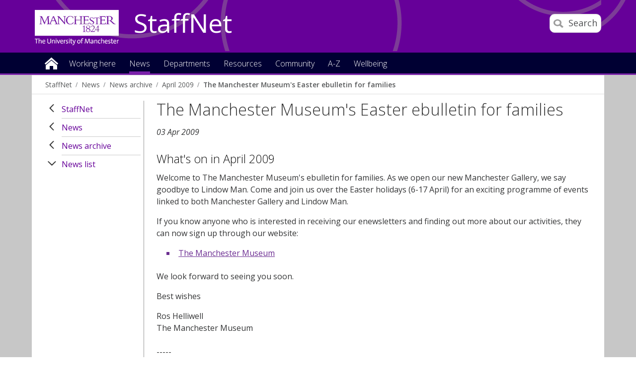

--- FILE ---
content_type: text/html
request_url: https://www.staffnet.manchester.ac.uk/news/archive/list/display/?id=4545&year=2009&month=04
body_size: 11442
content:

<!doctype html>
<!--[if lt IE 7]>		<html class="no-js ie6 ie lt-ie10 lt-ie9 lt-ie8 lt-ie7" lang="en"> <![endif]-->
<!--[if IE 7]>			<html class="no-js ie7 ie lt-ie10 lt-ie9 lt-ie8 gt-ie6" lang="en"> <![endif]-->
<!--[if IE 8]>			<html class="no-js ie8 ie lt-ie10 lt-ie9 gt-ie6 gt-ie7" lang="en"> <![endif]-->
<!--[if IE 9]>			<html class="no-js ie9 ie lt-ie10 gt-ie6 gt-ie7 gt-ie8 good-browser" lang="en"> <![endif]-->
<!--[if !IE ]><!-->		<html class="no-js not-ie gt-ie6 gt-ie7 gt-ie8 gt-ie9 good-browser" lang="en"> <!--<![endif]-->

	<head>

		<meta charset="utf-8">
		<meta http-equiv="X-UA-Compatible" content="IE=Edge,chrome=1">
		<meta name="viewport" content="width=device-width, initial-scale=1, minimum-scale=1">
		<meta class="swiftype" name="site-priority" data-type="integer" content="1" />
		<meta class="swiftype" name="type" data-type="enum" content="NewsStory" />
		<meta class="swiftype" name="boost" data-type="integer" content="5" />

		<meta name="pageID" content="259299" />
		<meta name="robots" content="noindex" />
		<link rel="stylesheet" href="https://assets.manchester.ac.uk/corporate/css/global16-staffnet.min.css" />
		<link rel="stylesheet" href="https://assets.manchester.ac.uk/corporate/css/modifications2.min.css" />
		<link rel="stylesheet" href="https://assets.manchester.ac.uk/corporate/css/left-menu-new.min.css" />
		<link rel="stylesheet" href="https://assets.manchester.ac.uk/corporate/css/devolved.min.css" />
		<link rel="stylesheet" href="https://assets.manchester.ac.uk/corporate/css/video-lazyload.css" />
		<link rel="stylesheet" href="https://assets.manchester.ac.uk/staffnet/css/custom-staffnet-common9.min.css" />
		<link rel="stylesheet" href="https://assets.manchester.ac.uk/staffnet/css/custom-staffnet-common.css" />
		<link rel="stylesheet" href="https://assets.manchester.ac.uk/staffnet/css/custom-staffnet.css" />
		<link rel="stylesheet" href="https://assets.manchester.ac.uk/corporate/css/cookie-banner-02.min.css" />
		<link rel="stylesheet" href="https://fonts.googleapis.com/css?family=Open+Sans:400,300,600" />
<!-- navigation object : CSS (Phase I) -->


		<script src="https://assets.manchester.ac.uk/corporate/js/libs/modernizr.custom.93099.js"></script>
                  
        

		<!--[if lt IE 9]>
			<script src="https://assets.manchester.ac.uk/corporate/js/libs/lessThanIE9.js"></script>
		<![endif]-->     

		<link rel="SHORTCUT ICON" href="https://www.manchester.ac.uk/medialibrary/images/corporate/favicon.ico" />

		<title>The Manchester Museum's Easter ebulletin for families | StaffNet | The University of Manchester</title>

<!-- OneTrust Cookies Consent Notice start for manchester.ac.uk -->
<script type="text/javascript" src="https://cdn.cookielaw.org/consent/f6c06aa6-cac4-4104-8b3d-70b088ddfff6/OtAutoBlock.js"></script>
<script src="https://cdn.cookielaw.org/scripttemplates/otSDKStub.js" type="text/javascript" charset="UTF-8" data-domain-script="f6c06aa6-cac4-4104-8b3d-70b088ddfff6"></script>

<script type="text/javascript">
function OptanonWrapper(){let e=document.querySelector("body"),t=OnetrustActiveGroups.includes("C0002")?"granted":"denied",o="denied";if(OnetrustActiveGroups.includes("C0002")?function(){let e=Date.now(),i=setInterval(()=>{window.clarity?(clearInterval(i),window.clarity("consentv2",{ad_Storage:o,analytics_Storage:t})):Date.now()-e>5e3&&clearInterval(i)},1e3)}():window.clarity&&window.clarity("consentv2",{ad_Storage:o,analytics_Storage:t}),e.classList.contains("cookie-banner-active")&&!1===e.classList.contains("cookie-script-executed")){let i=document.querySelectorAll(".responsiveVideo iframe[class^='optanon-category-'], .videoWrapper iframe[class^='optanon-category-'], .videowrapper iframe[class^='optanon-category-'], .embed-container iframe[class^='optanon-category-'], .soundcloud-container iframe[class^='optanon-category-'], .embed-container-unibuddy-dashboard iframe[class^='optanon-category-'], .podomatic-container iframe[class*='optanon-category-'], .embed-container-autosize iframe[class^='optanon-category-'], .embed-container-facebook iframe[class^='optanon-category-'], .embed-container-yammer iframe[class^='optanon-category-'], .embed-container-spotify iframe[class^='optanon-category-']"),a=0;i.forEach(function(e){let t=e.getAttribute("data-src"),o,i;if(null!==t){t.includes("vimeo")?(o=" from Vimeo",i="video"):t.includes("video.manchester")?(o=" from The University of Manchester",i="video"):t.includes("soundcloud")?(o=" from SoundCloud",i="audio"):t.includes("youtube")?(o=" from YouTube",i="video"):t.includes("unibuddy")?(o=" from Unibuddy",i=""):t.includes("knightlab.com")?(o="",i="timeline"):t.includes("podomatic.com")?(o=" from Podomatic",i="audio"):t.includes("issuu.com")?(o=" from Issuu",i=""):t.includes("google.com/maps")?(o="",i="Google Maps"):t.includes("docs.google.com")?(o="",i="Google Docs"):t.includes("spotify.com")?(o=" from Spotify",i="audio"):t.includes("emarketing.manchester.ac.uk")?(o="",i="web form"):t.includes("formstack.com")?(o="",i="web form"):t.includes("clickdimensions.com")?(o="",i="web form"):t.includes("facebook.com")?(o=" from Facebook",i=""):t.includes("yammer.com")&&(o=" from Yammer",i=""),e.classList.add("cookie-warning-added"),e.parentNode.classList.add("with-cookie-warning"),e.setAttribute("data-cookiewarning","cookie-warning-iframe-"+a);let n=document.createElement("div");n.classList.add("cookie-warning"),n.id="cookie-warning-iframe-"+a,e.parentNode.insertBefore(n,e.parentNode.firstChild);let d=document.createElement("p");var c=document.createTextNode("This "+i+" content"+o+" is currently blocked due to your cookie preferences. It uses the following types of cookies:");d.appendChild(c),n.appendChild(d);let r=document.createElement("ul");if(n.appendChild(r),e.classList.value.includes("C0002")){let s=document.createElement("li"),l=document.createTextNode("Performance cookies");s.appendChild(l),r.appendChild(s)}if(e.classList.value.includes("C0003")){let p=document.createElement("li"),u=document.createTextNode("Functional cookies");p.appendChild(u),r.appendChild(p)}if(e.classList.value.includes("C0004")){let m=document.createElement("li"),f=document.createTextNode("Targeting cookies");m.appendChild(f),r.appendChild(m)}let h=document.createElement("p");var g=document.createTextNode("Please review your cookie preferences if you want to enable this content:");h.appendChild(g),n.appendChild(h);let k=document.createElement("p");n.appendChild(k);let C=document.createElement("button");C.classList.add("ot-sdk-show-settings"),C.id="ot-sdk-btn";let w=document.createTextNode("Cookie settings");C.appendChild(w),k.appendChild(C)}a++});let n=document.querySelectorAll(".twitterEmbed script[class^='optanon-category-'][type='text/plain'], .embed-container-twitter script[class^='optanon-category-'][type='text/plain'], #nav-twitter script[class^='optanon-category-'][type='text/plain']"),d=0;if(n.forEach(function(e){e.classList.add("cookie-warning-added"),e.setAttribute("data-cookiewarning","cookie-warning-twitter-"+d),e.parentNode.classList.add("with-cookie-warning");let t=document.createElement("div");t.classList.add("cookie-warning"),t.id="cookie-warning-twitter-"+d,e.parentNode.insertBefore(t,e.parentNode.firstChild);let o=document.createElement("p");var i=document.createTextNode("This content from X (Twitter) is currently blocked due to your cookie preferences. It uses the following types of cookies:");o.appendChild(i),t.appendChild(o);let a=document.createElement("ul");t.appendChild(a);let n=document.createElement("li"),c=document.createTextNode("Targeting cookies");n.appendChild(c),a.appendChild(n);let r=document.createElement("p");var s=document.createTextNode("Please review your cookie preferences if you want to enable this content:");r.appendChild(s),t.appendChild(r);let l=document.createElement("p");t.appendChild(l);let p=document.createElement("button");p.classList.add("ot-sdk-show-settings"),p.id="ot-sdk-btn";let u=document.createTextNode("Cookie settings");p.appendChild(u),l.appendChild(p),d++}),-1==OnetrustActiveGroups.indexOf(",C0003")||-1==OnetrustActiveGroups.indexOf(",C0004")){let c=document.querySelectorAll(".issuuembed"),r=0;c.forEach(function(e){e.classList.add("cookie-warning-added"),e.setAttribute("data-cookiewarning","cookie-warning-issuu-"+r),e.parentNode.classList.add("with-cookie-warning");let t=document.createElement("div");t.classList.add("cookie-warning"),t.id="cookie-warning-issuu-"+r,e.parentNode.insertBefore(t,e.parentNode.firstChild);let o=document.createElement("p");var i=document.createTextNode("This content from Issuu is currently blocked due to your cookie preferences. It uses the following types of cookies:");o.appendChild(i),t.appendChild(o);let a=document.createElement("ul");t.appendChild(a);let n=document.createElement("li"),d=document.createTextNode("Functional cookies");n.appendChild(d),a.appendChild(n);let c=document.createElement("li"),s=document.createTextNode("Targeting cookies");c.appendChild(s),a.appendChild(c);let l=document.createElement("p");var p=document.createTextNode("Please review your cookie preferences if you want to enable this content:");l.appendChild(p),t.appendChild(l);let u=document.createElement("p");t.appendChild(u);let m=document.createElement("button");m.classList.add("ot-sdk-show-settings"),m.id="ot-sdk-btn";let f=document.createTextNode("Cookie settings");m.appendChild(f),u.appendChild(m),r++})}if(-1==OnetrustActiveGroups.indexOf(",C0003")){let s=document.querySelectorAll(".embed-container.cincopa script[class^='optanon-category-'][type='text/plain']"),l=0;s.forEach(function(e){e.classList.add("cookie-warning-added"),e.setAttribute("data-cookiewarning","cookie-warning-cincopa-"+l),e.parentNode.classList.add("with-cookie-warning");let t=document.createElement("div");t.classList.add("cookie-warning"),t.id="cookie-warning-cincopa-"+l,e.parentNode.insertBefore(t,e.parentNode.firstChild);let o=document.createElement("p");var i=document.createTextNode("This content from Cincopa is currently blocked due to your cookie preferences. It uses the following types of cookies:");o.appendChild(i),t.appendChild(o);let a=document.createElement("ul");t.appendChild(a);let n=document.createElement("li"),d=document.createTextNode("Functional cookies");n.appendChild(d),a.appendChild(n);let c=document.createElement("p");var r=document.createTextNode("Please review your cookie preferences if you want to enable this content:");c.appendChild(r),t.appendChild(c);let s=document.createElement("p");t.appendChild(s);let p=document.createElement("button");p.classList.add("ot-sdk-show-settings"),p.id="ot-sdk-btn";let u=document.createTextNode("Cookie settings");p.appendChild(u),s.appendChild(p),l++})}e.classList.add("cookie-script-executed")}OneTrust.OnConsentChanged(function(){$(".cookie-warning-added").each(function(){var e=$(this);if(e.is("script")){var t=e.attr("type");("text/javascript"==t||void 0===t)&&($("#"+e.data("cookiewarning")).remove(),e.parent().removeClass("with-cookie-warning"))}else if(e.is("iframe")){var o=e.attr("src");void 0!==o&&!1!==o&&($("#"+e.data("cookiewarning")).remove(),e.parent().removeClass("with-cookie-warning"))}else e.is("div")&&e.hasClass("issuuembed")&&OnetrustActiveGroups.indexOf(",C0003")>-1&&OnetrustActiveGroups.indexOf(",C0004")>-1&&($("#"+e.data("cookiewarning")).remove(),e.parent().removeClass("with-cookie-warning"))})})}
</script>
<!-- OneTrust Cookies Consent Notice end for manchester.ac.uk -->

	</head>
	<body class="inner cookie-banner-active" itemscope itemtype="https://schema.org/WebPage">

		<div id="skipnav"><a href="#navigation" class="screenreader">Skip to navigation</a> <span class="screenreader">|</span> <a href="#content" class="screenreader">Skip to main content</a> <span class="screenreader">|</span> <a href="#footer" class="screenreader">Skip to footer</a></div>

<!-- Google Tag Manager -->
<noscript><iframe src="https://www.googletagmanager.com/ns.html?id=GTM-T4K5F6"
height="0" width="0" style="display:none;visibility:hidden"></iframe></noscript>
<script>(function(w,d,s,l,i){w[l]=w[l]||[];w[l].push({'gtm.start':
new Date().getTime(),event:'gtm.js'});var f=d.getElementsByTagName(s)[0],
j=d.createElement(s),dl=l!='dataLayer'?'&l='+l:'';j.async=true;j.src=
'https://www.googletagmanager.com/gtm.js?id='+i+dl;f.parentNode.insertBefore(j,f);
})(window,document,'script','dataLayer','GTM-T4K5F6');</script>
<!-- End Google Tag Manager -->

		<div class="secondMenuBar">
			<a class="mobile-menu-icon" href="#"><img src="https://assets.manchester.ac.uk/corporate/images/design/icon-menu.gif" width="25" height="20" alt="Menu" /></a>
		</div>		
		<div id="divBar"></div>

		<!--Page Wrapper-->
		<div class="pageWrapper">
		
			<!--Header Container-->
			<header class="headerContainer" data-swiftype-index="false">
				
				<!--Header Content-->
				<div class="headerContent clearfix">
                
         

					<div class="mainLogo" itemscope itemtype="https://schema.org/Organization">
                                          <a href="http://www.manchester.ac.uk" id="logolink" itemprop="url"><img src="https://assets.manchester.ac.uk/corporate/images/design/logo-university-of-manchester-allwhite.png" width="206" height="86" alt="The University of Manchester" id="logo" itemprop="logo" /></a>
					</div>			

					<!--Mobile Menu Icon-->
					
					<a class="search-icon" href="/search/"><img src="https://assets.manchester.ac.uk/corporate/images/design/icon-search-mobile.png" width="20" height="20" alt="Search the University of Manchester site" /><span>Search</span></a>
					<a class="mobile-menu-icon" href="#"><img src="https://assets.manchester.ac.uk/corporate/images/design/icon-menu-white.gif" width="25" height="20" alt="Menu" /></a>
					<a href="/" class="home-link">StaffNet</a>

					<div class="search-options">

						<div class="row">

							<div class="searchContainer2">
								<form method="get" action="/search/" class="autocomplete gsa-autocomplete">

									<div class="searchInputWrapper2">
										<label for="searchBox" class="offScreen">Search text</label>
										<input type="text" id="searchBox" name="q" class="q" value="" placeholder="Search StaffNet" /><input type="submit" value="Search" />
									</div>
<!--
									<div class="searchFilterWrapper2">
										<legend class="screenreader">Search type</legend>
										<label for="webFilter" class="label"><input type="radio" id="webFilter" name="searchFilter" class="searchFilter" value="website" checked="checked" />All StaffNet</label>
										<label for="staffFilter" class="label"><input type="radio" id="staffFilter" name="searchFilter" class="searchFilter" value="staff" />Staff directory</label>
									</div>
-->
								</form>
							</div>
						</div>
					</div>

				</div><!--END Header Content--> 

<!-- Announcement content type -->

				<!--Primary Nav Megamenu include starts-->
				<nav class="primaryNav showAtDesktop" id="navigation" data-menutype="Mega" aria-label="Site menu">
					<ul class="megaMenu clickOut clearfix">
						<li class="menuItem homeItem">
							<a class="home" href="/">Home</a>
						</li>
<li class="menuItem">
<a class="megaLink" href="/working-here/">Working here</a>
<div class="megaContent">
<div class="row">
<div class="megaSubPanel">
<p>Starting and leaving</p>
<ul>
<li><a href="/people/new-staff/">New starters</a></li>
<li><a href="/people/current-staff/leaving-the-university/">Leaving the University</a></li>
</ul>
<p>About me</p>
<ul>
<li><a href="/people/current-staff/employee-self-service/personal-details/">Address and contact details</a></li>
<li><a href="/people/current-staff/employee-self-service/personal-details/">Bank account details</a></li>
<li><a href="/people/current-staff/employee-self-service/personal-details/">Emergency contact details</a></li>
<li><a href="/people/current-staff/employee-self-service/personal-details/">Equality, Diversity and Inclusion details</a></li>
<li><a href="/people/current-staff/employee-self-service/hesa-details/">HESA details</a></li>
<li><a href="https://directory.manchester.ac.uk/advanced.php?action=invisible&amp;form_input=Submit">Entry on the online directory</a></li>
<li><a href="/people/new-staff/first-day-essentials/">Staff cards</a></li>
</ul>
</div>
<div class="megaSubPanel">
<p>Money</p>
<ul>
<li><a href="https://www.staffnet.manchester.ac.uk/people-and-od/benefits/">Benefits</a></li>
<li><a href="https://www.staffnet.manchester.ac.uk/people-and-od/benefits/saving-money/">Financial wellbeing</a></li>
<li><a href="/people/current-staff/pay-conditions/expenses/">Expenses</a></li>
<li><a href="/people/current-staff/pay-conditions/overtime-claims/">Overtime</a></li>
<li><a href="/people/current-staff/pay-conditions/pay-scales/">Pay scales</a></li>
<li><a href="https://www.staffnet.manchester.ac.uk/people-and-od/current-staff/employee-self-service/my-pay/">Payslips&nbsp;and P60s</a></li>
<li><a href="/people/pensions/">Pensions</a></li>
<li>Season tickets</li>
<li>Workplace giving</li>
</ul>
</div>
<div class="megaSubPanel">
<p><a href="/wellbeing/">Wellbeing</a></p>
<ul>
<li><a href="http://www.counsellingservice.manchester.ac.uk/">Counselling</a></li>
<li><a href="http://www.staffnet.manchester.ac.uk/personalsupport/disabled-staff/">Disabled staff support</a></li>
<li><a href="https://www.staffnet.manchester.ac.uk/wellbeing/mental-health/mental-health/employee-assistance-programme/">Employee Assistance Programme</a></li>
<li><a href="https://www.staffnet.manchester.ac.uk/people-and-od/benefits/saving-money/">Financial wellbeing</a></li>
<li><a href="http://www.healthandsafety.manchester.ac.uk/toolkits/firstaid/">First&nbsp;aiders</a></li>
<li>Harassment advisors</li>
<li><a href="https://www.staffnet.manchester.ac.uk/people-and-od/current-staff/health-wellbeing/mediation/">Mediation</a></li>
<li><a href="http://www.occhealth.manchester.ac.uk/">Occupational health</a></li>
<li>Religion</li>
<li><a href="http://www.healthandsafety.manchester.ac.uk/">Report accident</a></li>
<li><a href="http://www.estates.manchester.ac.uk/services/security/">Security</a></li>
<li><a href="/people/benefits/staff-support/trade-unions/">Trade unions</a></li>
</ul>
</div>
<div class="megaSubPanel">
<p>Working hours and leave</p>
<ul>
<li><a href="/people/current-staff/leave-working-arrangements/annual-leave/">Annual leave</a></li>
<li><a href="/people/current-staff/leave-working-arrangements/bank-holidays-closure-days/">Bank holidays</a></li>
<li><a href="/people/current-staff/parents-carers/career-break/">Career break</a></li>
<li><a href="/people/current-staff/leave-working-arrangements/bank-holidays-closure-days/">Closure dates</a></li>
<li><a href="/people/current-staff/parents-carers/">Family-friendly leave</a></li>
<li><a href="/people/current-staff/leave-working-arrangements/flexible-working/">Flexible working</a></li>
<li><a href="/people/current-staff/leave-working-arrangements/public-service-leave/">Public service leave</a></li>
<li><a href="/people/current-staff/health-wellbeing/sickness-absence/">Sickness absence</a></li>
<li><a href="/people/current-staff/leave-working-arrangements/special-leave/">Special leave</a></li>
</ul>
</div>
<div class="megaSubPanel">
<p>Benefits and rewards</p>
<ul>
<li><a href="/people/benefits/recognition/rewarding-exceptional-performance/">Rewarding exceptional performance</a></li>
<li><a href="https://www.staffnet.manchester.ac.uk/human-resources/benefits/recognition/thank-you-scheme/">Say thank you</a></li>
<li><a href="/people/benefits/">Reward</a></li>
</ul>
<p>Learning and development</p>
<ul>
<li><a href="/talent-development/">Book a course</a></li>
<li>Performance and development review</li>
</ul>
</div>
</div>
</div>
</li>
<li class="menuItem">
<a class="megaLink currentBranch" href="/news/">News</a>
</li>
<li class="menuItem">
<a class="megaLink" href="/departments/">Departments</a>
<div class="megaContent">
<div class="row">
<div class="megaSubPanel">
<p>Professional Services</p>
<ul>
<li><a href="/dcmsr/">Communications, Marketing and Student Recruitment</a></li>
<li><a href="/compliance-and-risk/">Compliance and Risk Office</a></li>
<li><a href="https://www.manchester.ac.uk/connect/alumni/">Development and Alumni Relations</a></li>
<li><a href="/governance/">Governance office</a></li>
<li><a href="https://www.staffnet.manchester.ac.uk/equality-diversity-inclusion/">Equality, Diversity and Inclusion</a></li>
<li><a href="http://www.estates.manchester.ac.uk/">Estates and Facilities</a></li>
<li><a href="/finance/">Finance</a></li>
<li><a href="https://www.itservices.manchester.ac.uk/">IT Services</a></li>
<li><a href="/talent-development/">Talent Development</a></li>
<li><a href="/legal-affairs/">Legal Affairs</a></li>
<li><a href="/library/">Library</a></li>
<li><a href="/people/">People</a></li>
</ul>
</div>
<div class="megaSubPanel">
<p>Professional Services</p>
<ul>
<li><a href="/planning/">Planning</a></li>
<li><a href="/president-and-vc/">President and Vice-Chancellor</a></li>
<li><a href="/procurement/">Procurement</a></li>
<li><a href="/ps/">Professional Services</a></li>
<li><a href="/ps/structure/registrar/">Registrar, Secretary and COO</a></li>
<li><a href="/rbe/">Research and Business Engagement</a></li>
<li><a href="http://www.socialresponsibility.manchester.ac.uk/">Social Responsibility</a></li>
<li><a href="https://www.staffnet.manchester.ac.uk/dse/">Student Experience</a></li>
<li><a href="/tlso/">Teaching Learning Support Office</a></li>
<li><a href="/history-and-heritage/">University History and Heritage office</a></li>
</ul>
</div>
<div class="megaSubPanel">
<p>Humanities</p>
<ul>
<li><a href="/humanities/">Faculty intranet</a></li>
<li><a href="/salc/">Arts, Languages and Cultures</a></li>
<li><a href="/seed/">Environment, Education and Development</a></li>
<li><a href="/social-sciences/">Law</a></li>
<li><a href="/social-sciences/">Social Sciences</a></li>
<li><a href="/ambs/">Alliance Manchester Business School</a></li>
</ul>
<p>Biology, medicine and health</p>
<ul>
<li><a href="/bmh/">Faculty&nbsp;intranet</a></li>
</ul>
<p>Other departments</p>
<ul>
<li><a href="/royce/">Henry Royce Institute</a></li>
<li><a href="https://www.graphene.manchester.ac.uk/ngi/">National Graphene Institute</a></li>
<li><a title="Unit M" href="https://www.unit-m.co.uk/">Unit M</a></li>
<li><a title="UoM Innovation Factory" href="https://www.uominnovationfactory.com/">UoM Innovation Factory</a></li>
</ul>
</div>
<div class="megaSubPanel">
<p>Science and engineering</p>
<ul>
<li><a href="/fse/">Faculty</a></li>
<li><a href="http://ssnet.ceas.manchester.ac.uk/">Chemical Engineering</a></li>
<li><a href="https://livemanchesterac.sharepoint.com/sites/UoM-FSE-SNS-Chem?OR=Teams-HL&amp;CT=1669640170972">Chemistry</a></li>
<li><a title="Civil Engineering and Management" href="https://www.se.manchester.ac.uk/cem/">Civil Engineering and Management</a></li>
<li><a href="http://staffnet.cs.manchester.ac.uk/">Computer Science</a></li>
<li><a href="/ees/">Earth and Environmental Sciences</a></li>
<li><a href="http://www.eee.manchester.ac.uk/">Electrical and Electronic Engineering</a></li>
<li><a href="/materials/">Materials</a></li>
<li><a href="http://intranet.maths.manchester.ac.uk/">Mathematics</a></li>
<li><a title="Mechanical and Aerospace Engineering" href="https://www.se.manchester.ac.uk/mae/">Mechanical and Aerospace Engineering</a></li>
<li><a href="/physics-and-astronomy/">Physics and Astronomy</a></li>
</ul>
</div>
<div class="megaSubPanel">
<p>Cultural Institutions</p>
<ul>
<li><a href="http://www.jodrellbank.net/">Jodrell Bank Discovery Centre</a></li>
<li><a href="http://www.museum.manchester.ac.uk/">Manchester Museum</a></li>
<li><a href="http://www.manchesteruniversitypress.co.uk/">Manchester University Press</a></li>
<li><a href="http://www.whitworth.manchester.ac.uk/">The Whitworth</a></li>
</ul>
</div>
</div>
</div>
</li>
<li class="menuItem">
<a class="megaLink" href="/resources/">Resources</a>
<div class="megaContent">
<div class="row">
<div class="megaSubPanel">
<p>How to book</p>
<ul>
<li><a href="https://www.staffnet.manchester.ac.uk/people-and-od/current-staff/leave-working-arrangements/annual-leave/">Annual leave</a></li>
<li><a href="http://estatesandfacilities.ds.man.ac.uk/avbooking/Technician/default.asp">AV equipment</a></li>
<li><a href="http://www.estates.manchester.ac.uk/services/mediaservices/">AV technician</a></li>
<li><a href="http://www.chancellorscollection.co.uk/">Food/drink for a meeting</a></li>
<li><a href="http://www.estates.manchester.ac.uk/services/centralteachingspaces/ourservices/roombooking/">Meeting rooms</a></li>
<li><a href="http://www.estates.manchester.ac.uk/services/centralteachingspaces/ourservices/roombooking">Teaching rooms</a></li>
<li><a href="/resources/how-to-book-/">More</a></li>
</ul>
<p>How to change</p>
<ul>
<li><a href="https://www.staffnet.manchester.ac.uk/people-and-od/current-staff/employee-self-service/">Personal details through MyView</a></li>
</ul>
</div>
<div class="megaSubPanel">
<p>How to join</p>
<ul>
<li><a href="http://umbug.manchester.ac.uk/">Bike user group</a></li>
<li><a href="http://www.sustainability.manchester.ac.uk/travel/staff/running/">Run commute group</a></li>
<li>Staff networks</li>
<li><a href="/resources/how-to-join-/">More</a></li>
</ul>
<p>How to access</p>
<ul>
<li><a href="https://online.manchester.ac.uk/">Blackboard</a></li>
<li><a href="https://studentadmin.manchester.ac.uk/CSPROD/signon.html">Campus Solutions</a></li>
<li><a href="https://www.itservices.manchester.ac.uk/email/staffemail/access/owa/">Email (Outlook Web Access)</a></li>
<li><a href="https://app.manchester.ac.uk/eprog/">eProg</a></li>
<li><a href="https://pure.manchester.ac.uk/">Pure (research publications)</a></li>
<li><a href="https://www.staffnet.manchester.ac.uk/people-and-od/current-staff/pay-conditions/myview/">MyView</a></li>
<li><a href="/resources/how-to-access/">More</a></li>
</ul>
</div>
<div class="megaSubPanel">
<p>How to report</p>
<ul>
<li><a href="http://www.healthandsafety.manchester.ac.uk/toolkits/firstaid/">Accident/injury</a></li>
<li><a href="http://estatesandfacilities.ds.man.ac.uk/BusinessUnits/Helpdesk/NewRequest.asp">Building faults/repairs</a></li>
<li><a title="Report &amp; Support" href="https://www.reportandsupport.manchester.ac.uk/">Bullying</a></li>
<li><a href="http://www.estates.manchester.ac.uk/services/security/">Burglary</a></li>
<li><a href="http://www.dataprotection.manchester.ac.uk/howdoi/reportadataprotectionincident/">Data incidents</a></li>
<li><a title="Report and Support" href="https://www.reportandsupport.manchester.ac.uk/">Harassment</a></li>
<li><a href="http://www.itservices.manchester.ac.uk/help/">IT fault</a></li>
<li><a href="/resources/how-to-report/">More</a></li>
</ul>
<p>How to get</p>
<ul>
<li><a href="http://www.estates.manchester.ac.uk/services/operationalservices/carparking/staffparking/">Car parking space</a></li>
<li><a href="/people/benefits/childcare/childcare-vouchers/">Childcare vouchers</a></li>
<li><a href="/people/new-staff/first-day-essentials/">New staff card</a></li>
<li><a title="Travel to work" href="https://www.staffnet.manchester.ac.uk/people/benefits/travel-to-work/">Season ticket loan</a></li>
<li><a href="https://www.staffnet.manchester.ac.uk/brand/visual-identity/guidelines/stationery/">Stationery</a></li>
<li><a href="http://www.healthandsafety.manchester.ac.uk/toolkits/dse/">Workstation assessment</a></li>
<li><a href="/resources/how-to-get-/">More</a></li>
</ul>
</div>
<div class="megaSubPanel">
<p>How to find</p>
<ul>
<li><a href="http://www.manchester.ac.uk/discover/maps/interactive-map/">Buildings</a></li>
<li><a href="http://www.estates.manchester.ac.uk/services/security/">Campus security</a></li>
<li><a href="https://livemanchesterac.sharepoint.com/sites/UOM-SEP-SRM">Campus Solutions Student Records Training</a></li>
<li><a href="http://www.healthandsafety.manchester.ac.uk/toolkits/firstaid/">First aiders</a></li>
<li><a href="http://www.foodoncampus.manchester.ac.uk/find-us/">Food outlets</a></li>
<li><a href="https://www.uom-giftshop.co.uk/">Gift Shop</a></li>
<li><a href="http://www.healthandsafety.manchester.ac.uk//index.htm">Health and Safety</a></li>
<li><a href="http://www.occhealth.manchester.ac.uk/">Occupational health</a></li>
<li><a href="/resources/how-to-find/">More</a></li>
</ul>
<p>How to download</p>
<ul>
<li><a href="http://www.brand.manchester.ac.uk/visual-identity/typography/">Fonts</a></li>
<li><a href="https://www.ims.manchester.ac.uk/libraryhome.tlx">Images</a></li>
<li><a href="http://www.brand.manchester.ac.uk/visual-identity/logo/">Logos</a></li>
<li><a href="http://www.itservices.manchester.ac.uk/software/">Software</a></li>
<li><a href="/resources/how-to-download/">More</a></li>
</ul>
</div>
<div class="megaSubPanel">
<p>How to submit</p>
<ul>
<li><a href="http://documents.manchester.ac.uk/submitinfo.aspx">Documents</a></li>
<li><a href="/people/current-staff/pay-conditions/expenses/">Expenses</a></li>
<li><a href="http://www.itservices.manchester.ac.uk/help/">IT fault</a></li>
<li><a href="http://themarketplace.staffnet.manchester.ac.uk/add_item.aspx">Marketplace items</a></li>
<li><a href="mailto:uninews@manchester.ac.uk">News article</a></li>
<li><a href="/people/current-staff/pay-conditions/overtime-claims/">Overtime Rates and Claims</a></li>
<li><a href="/resources/how-to-submit/">More</a></li>
</ul>
<p>How to promote your research</p>
<ul>
<li><a href="/promoting-your-research/">Promoting your research</a></li>
<li><a href="/promoting-your-research/research-visibility-checklist/">Research Visibility Checklist</a></li>
</ul>
</div>
</div>
</div>
</li>
<li class="menuItem">
<a class="megaLink" href="/community/">Community</a>
<div class="megaContent">
<div class="row">
<div class="megaSubPanel">
<p>Get involved</p>
<ul>
<li>Athena Swan champion</li>
<li><a href="http://www.socialresponsibility.manchester.ac.uk/strategic-priorities/responsible-processes/dementia-friends/">Dementia Friends&nbsp;champion</a></li>
<li><a href="https://www.staffnet.manchester.ac.uk/staff-learning-and-development/learning-pathways/coaching-mentoring-and-cop/mentoring/">Mentoring colleagues</a></li>
<li><a href="http://www.museum.manchester.ac.uk/about/getinvolved/volunteer/">Museum volunteers</a></li>
<li><a href="http://www.staffnet.manchester.ac.uk/volunteering/">Research volunteers</a></li>
<li><a href="http://www.staffnet.manchester.ac.uk/umsgi/">School governors</a></li>
<li><a href="http://www.sport.manchester.ac.uk/volunteering/">Sports Volunteers Scheme</a></li>
</ul>
</div>
<div class="megaSubPanel">
<p>Network groups</p>
<ul>
<li><a href="/equality-diversity-inclusion/staff-networks/bame-staff-network/">Black and minority ethnic staff</a></li>
<li><a href="/equality-diversity-inclusion/staff-networks/other-groups/">Christian staff</a></li>
<li><a href="/equality-diversity-inclusion/staff-networks/disabled-staff-network/">Disabled staff</a></li>
<li><a href="/equality-diversity-inclusion/staff-networks/other-groups/">International staff</a></li>
<li><a href="/equality-diversity-inclusion/staff-networks/beeproud/">LGBT</a></li>
<li>Retirement peer support</li>
<li><a href="/community/network-groups/">More</a></li>
</ul>
</div>
<div class="megaSubPanel">
<p>Societies and clubs</p>
<ul>
<li>Busy Bees Women's Institute (WI)</li>
<li><a href="/community/societiesandclubs/in-stitches/">In Stitches</a></li>
<li><a href="/community/staff-sport/">Staff Sport</a></li>
<li><a href="/community/societiesandclubs/umsa/">UMSA (Staff Association)</a></li>
<li><a href="http://umbug.manchester.ac.uk/">University Bike Users Group (UMBUG)</a></li>
</ul>
</div>
<div class="megaSubPanel">
<p>Health and fitness</p>
<ul>
<li>Cycle to work</li>
<li><a href="http://www.healthandsafety.manchester.ac.uk/toolkits/firstaid/">First aid</a></li>
<li><a href="https://www.sport.manchester.ac.uk/sport-and-activity/fitness-classes/">Fitness classes</a></li>
<li><a href="http://www.staffnet.manchester.ac.uk/human-resources/benefits/mcr-strollers/">MCR strollers</a></li>
<li><a href="http://www.occhealth.manchester.ac.uk/">Occupational health</a></li>
<li><a href="https://www.staffnet.manchester.ac.uk/wellbeing/physical-and-social/umrun/">UMRUN</a></li>
<li><a href="https://www.staffnet.manchester.ac.uk/wellbeing/">Wellbeing</a></li>
</ul>
</div>
<div class="megaSubPanel">
<p>Sustainability</p>
<ul><!--<li><a href="http://www.estates.manchester.ac.uk/services/es/biodiversity/">Biodiversity Working Group</a></li>-->
<li><a href="http://www.sustainability.manchester.ac.uk/travel/staff/">Sustainable travel</a></li>
<li><a href="http://www.sustainability.manchester.ac.uk/get-involved/staff/team-actions/">Team Actions</a></li>
<li><a href="http://www.sustainability.manchester.ac.uk/labs/">Lean Labs Working Group</a></li>
<li><a href="http://www.estates.manchester.ac.uk/services/operationalservices/envsvcs/waste/">Recycling</a></li>
</ul>
</div>
</div>
</div>
</li>
<li class="menuItem">
<a class="megaLink" href="/a-z/">A-Z</a>
</li>
<li class="menuItem">
<a class="megaLink" href="/wellbeing/">Wellbeing</a>
</li>
							
                                                  
                            
                            
						</ul>
                                          
						
					</nav>
					<!--END Primary Nav megamenu include ends-->

				    
				
			</header>
			<!--END Header Container-->			
            	
			<!--Content Container-->
			<article class="contentContainer">
                          
                          
                          
                          <!-- Breadcrumb -->
				<nav class="row breadcrumbNav showAtDesktop" data-menutype="Breadcrumbs" aria-label="Breadcrumb">

				<!-- navigation object : Breadcrumbs -->
<!-- <ul itemprop="breadcrumb"><li><a href="/">StaffNet</a></li><li><a href="/news/">News</a></li><li><a href="/news/archive/">News archive</a></li><li><a href="/news/archive/list/">News list</a></li><li><a href="/news/archive/list/display/">News item</a></li></ul> -->
					<ul itemprop="breadcrumb"><li><a href="/">StaffNet</a></li><li><a href="/news/">News</a></li><li><a href="/news/archive/">News archive</a></li><li><a href="../?year=2009&month=04">April 2009</a></li><li><a href="?id=4545&year=2009&month=04">The Manchester Museum's Easter ebulletin for families</a></li></ul>

                          	</nav>
				<!--END Breadcrumb-->
                          
                
				<div class="row tripleVertPadding  contentContainer--shadow">
                                  
                                  <!--Left Menu Container-->
                                  <aside class="leftMenuContainer showAtDesktop">

<!--						<p class="navTitle"><a href="/discover/">Discover</a></p>-->

						<nav class="primaryLeftNavNew" data-menutype="Left" aria-label="Section menu">
                                                  
                                                 
                          
                                                  
<ul><li class="breadcrumbItem"><a href="http://www.staffnet.manchester.ac.uk">StaffNet</a></li>
<li class="breadcrumbItem"><a href="/news/">News</a></li>
<li class="breadcrumbItem"><a href="/news/archive/">News archive</a></li>
<li class="sectionHeader"><a href="/news/archive/list/">News list</a>

</li>
</ul>
                                              

						</nav>

					</aside>
					<!--END Left Menu Container-->
                                  
					<!--One Col Container-->
					<section class="oneColLayoutContainer">

					<!--Main Content Container-->
					<article class="mainContentContainer" data-swiftype-name="body" data-swiftype-type="text" id="content">
<h1>The Manchester Museum's Easter ebulletin for families</h1>
<p><em>03 Apr 2009</em></p>
<h2 data-swiftype-name="news_story_summary" data-swiftype-type="text">What's on in April 2009</h2>
<p>Welcome to The Manchester Museum's ebulletin for families. As we open our new Manchester Gallery, we say goodbye to Lindow Man. Come and join us over the Easter holidays (6-17 April) for an exciting programme of events linked to both Manchester Gallery and Lindow Man.</p><p>If you know anyone who is interested in receiving our enewsletters and finding out more about our activities,&nbsp;they can now sign up through our website:</p><ul>    <li><a href="http://www.manchester.ac.uk/museum">The Manchester Museum</a></li></ul><p>We look forward to seeing you soon.</p><p>Best wishes</p><p>Ros Helliwell<br />The Manchester Museum<br />&nbsp;<br />-----</p><p>The Manchester Museum is open daily:</p><ul>    <li>Tuesday-Saturday: 10am-5pm</li>    <li>Sunday, Monday and Bank Holidays: 11am-4pm</li></ul><p>Easter opening hours:</p><ul>    <li>Open Easter Monday (13 April) 11am-4pm</li>    <li>Closed Good Friday (10 April)</li></ul><p>-----</p><p><strong>New Manchester Gallery opening 4 April</strong></p><p>Celebrate the opening of our new Manchester Gallery on Saturday 4 April. Explore the stories behind the Museum&rsquo;s objects and the journeys that have brought them to Manchester. Discover the amazing story of Maharajah, the Museum&rsquo;s Asian elephant, and how he walked 200 miles from Edinburgh to Manchester in 1872 to become the star attraction at Belle Vue Zoo.</p><p>Join in the following family activities linked to Manchester Gallery throughout the Easter holidays:</p><ul>    <li>Monday 6-Thursday 9 &amp; Tuesday 14-Friday 17 April: Welcome home Maharajah</li>    <li>Monday 6 April: Elephant story time</li>    <li>Friday 24 April: Magic Carpet: Meet Maharajah!</li></ul><p><a href="http://www.museum.manchester.ac.uk/yourvisit/galleries/manchestergallery/">Click here to find out more about Manchester Gallery</a></p><p><a href="http://www.museum.manchester.ac.uk/whatson/april/">Click here for more information about Easter holiday activities</a></p><p>-----</p><p><strong>Goodbye Lindow Man<br /></strong>&nbsp; <br />Join us in saying a fond farewell to Lindow Man. Don&rsquo;t miss your last chance to see him in Lindow Man: A bog body mystery, before 19 April.</p><p>Join in the following family activities linked to Lindow Man: A bog body mystery throughout the Easter holidays:</p><ul>    <li>Saturday 4 April: Lindow Man:the verdict</li>    <li>Tuesday 7 &amp; Tuesday 14 April: Forensic science: a bog body mystery</li>    <li>Tuesday 7 &amp; Tuesday 14 April: Iron Age technology</li>    <li>Wednesday 8 &amp; Wednesday 15 April: Farewell Lindow Man</li>    <li>Thursday 9 April: Lindow Man timeline</li>    <li>Thursday 16 April: Lindow Man craft</li>    <li>Friday 17 April: Family Friendly Film Club screening</li></ul><p>Lindow Man: A bog body mystery recently won a Design Week award. Don't miss your last chance to see the exhibition.</p><p><a href="http://www.museum.manchester.ac.uk/whatson/exhibitions/lindowman/">Click here to find out more about Lindow Man</a></p><p><a href="http://www.museum.manchester.ac.uk/whatson/april/">Click here for more information about Easter holiday activities</a></p><p>-----</p><p><strong>I love Manchester</strong></p><p>Do you love The Manchester Museum? Then why not vote for us in the I Love Manchester Awards! Nominate The Manchester Museum through the I Love Manchester website and be in with a chance to win&nbsp;two VIP tickets to the tourism awards gala dinner.</p><p>The closing date for nominations is 1 May 2009.<br />&nbsp;<br /><a href="http://www.themanchestertouristboard.com/tourismawards/love-mcr">Click here to vote for The Manchester Museum in the I love MCR awards</a></p><p>-----&nbsp;</p><p>We look forward to seeing you soon</p><p>The Manchester Museum, The University of Manchester, Oxford Road, Manchester M13 9PL</p>
</article>
						<!--END Main Content Container-->
				
					</section>
					<!--END One Col Container-->

				</div>


			</article>

			<!--Footer Container-->
			<footer class="footerContainer" id="footer" data-swiftype-index="false">
							
				<div class="row tripleVertPadding">
					<div class="fourcol halfSizeUntilLargeMobile">
						<h2 class="h2Small">Contact us</h2>
						<address><a href="https://www.manchester.ac.uk/discover/maps/interactive-map/?id=46">Directorate of Communications, Marketing and Student Recruitment<br />The University of Manchester<br />Oxford Rd<br />Manchester<br />M13 9PL<br />UK</a></address>
					</div>
					
					<div class="fourcol halfSizeUntilLargeMobile lastAtMobile">
						<h2 class="h2Small">Send your feedback</h2>
						<address>In our continuous effort to improve our site, <a href="mailto:staffnet@manchester.ac.uk">we look forward to hearing your thoughts, questions and feedback</a>.</address>
					</div>
					
					<div class="fourcol last">
						<h2 class="h2Small">Connect with StaffNet</h2>
						<ul class="inlineList footer-socialIcons">
							<li>
								<a href="https://www.youtube.com/playlist?list=PLCOlTiiMQ6FwPaO6hLWQicDnAdUxiXlmW">
									<img class="lazy" src="[data-uri]" width="40" height="40" data-original="https://assets.manchester.ac.uk/phase1/templates/images/icon-youtube-50.png" alt="YouTube page for StaffNet" />
									<noscript><img src="https://assets.manchester.ac.uk/phase1/templates/images/icon-youtube-50.png" width="40" height="40" alt="YouTube page for StaffNet" /></noscript>
								</a>
							</li>
						</ul>						
					</div>
				</div>
				
				<hr />
					
				<div class="row singleVertPadding">
					<div class="twelvecol">
						<ul class="inlineList" id="footer-links">
														<li><a href="https://www.manchester.ac.uk/disclaimer/">Disclaimer</a></li>
							<li><a href="https://www.manchester.ac.uk/discover/privacy-information/data-protection/">Data Protection</a></li>
							<li><a href="https://www.manchester.ac.uk/copyright/">Copyright notice</a></li>
							<li><a href="https://www.staffnet.manchester.ac.uk/web-accessibility/">Web accessibility</a></li>
							<li><a href="https://www.manchester.ac.uk/discover/privacy-information/freedom-information/">Freedom of information</a></li>
							<li><a href="https://www.manchester.ac.uk/discover/governance/charitable-status/">Charitable status</a></li>
							<li><span>Royal Charter Number: RC000797</span></li>
						</ul>
					</div>
				</div>
				
			</footer>
			<!--END Footer Container-->

		</div>

		<div class="closeOverlay"></div>


<div id="mobile-menu-container">
  
  <ul><li class="breadcrumbItem"><a href="http://www.staffnet.manchester.ac.uk">StaffNet</a></li>
<li class="breadcrumbItem"><a href="/news/">News</a></li>
<li class="breadcrumbItem"><a href="/news/archive/">News archive</a></li>
<li class="sectionHeader"><a href="/news/archive/list/">News list</a>

</li>
</ul>
  

  

</div>






		<script>window.jQuery || document.write('<script src="https://assets.manchester.ac.uk/corporate/js/libs/jquery-1.11.0.min.js"><\/script>')</script>

		<!--[if gt IE 8]>
			<script src="https://assets.manchester.ac.uk/corporate/js/iscroll.js"></script>
		<![endif]-->

		<!--[if !IE ]><!-->
			<script src="https://assets.manchester.ac.uk/corporate/js/iscroll.js"></script>
		<!--<![endif]-->

		<script src="https://assets.manchester.ac.uk/corporate/js/libs/global-plugins2.js"></script>
		<script src="https://assets.manchester.ac.uk/corporate/js/global31.2-staffnet.js"></script>
		<script src="https://assets.manchester.ac.uk/corporate/js/mobile-menu-breadcrumbs.js"></script>
		<script src="https://assets.manchester.ac.uk/staffnet/js/search-function.js"></script>
		<script src="https://assets.manchester.ac.uk/staffnet/js/ButtonExpand.js"></script>
		<script src="https://assets.manchester.ac.uk/corporate/js/mega-menu-keyboard-01.min.js"></script>

<script>
jQuery(document).ready(function() {
	jQuery('.tabs .tab-links a').on('click', function(e) {
		var currentAttrValue = jQuery(this).attr('href');

		// Show/Hide Tabs
		jQuery('.tabs ' + currentAttrValue).show().siblings().hide();

		// Change/remove current tab to active
		jQuery(this).parent('li').addClass('active').siblings().removeClass('active');
 
		e.preventDefault();
	});
});
</script>

<!-- navigation object : Footer JavaScript (Phase I) -->


		<script>$(document).ready(function(){if($("body").hasClass("cookie-banner-active"))$(".embed-container-twitter script:not([class^='optanon-category-'][type='text/plain'])").each(function(){$(this).addClass("optanon-category-C0004").attr("type","text/plain")}),$(".embed-container.videoportal iframe[src*='video.manchester.ac.uk']").each(function(){$(this).attr("data-src",$(this).attr("src")).attr("class","optanon-category-C0002").removeAttr("src")}),$("p iframe[data-src*='video.manchester.ac.uk']").each(function(){$(this).unwrap().wrap('<div class="embed-container videoportal"></div>')}),$("p iframe[data-src*='vimeo.com'], .embed-container iframe[data-src*='vimeo.com']").each(function(){$(this).unwrap().wrap('<div class="embed-container"></div>')}),$("iframe[src*='soundcloud.com']").each(function(){$(this).attr("data-src",$(this).attr("src")).attr("class","optanon-category-C0004").removeAttr("src").wrap('<div class="soundcloud-container"></div>')}),$("p iframe[src*='cdn.knightlab.com']").each(function(){$(this).attr("data-src",$(this).attr("src")).attr("class","optanon-category-C0003").removeAttr("src").unwrap().wrap('<div class="knightlab-timeline-container"></div>')});else{let t=document.querySelectorAll("script[class^='optanon-category-'][type='text/plain']");t.forEach(function(t){let a=t.getAttribute("src"),e=t.textContent,r=t.parentNode;var c=document.createElement("script");if(null!==a)c.src=a,c.classList.add("cookie-banner-prep"),r.appendChild(c);else{var n=document.createTextNode(e);c.appendChild(n),c.classList.add("cookie-banner-prep"),r.appendChild(c)}t.remove()});let a=document.querySelectorAll("iframe[class^='optanon-category-'][data-src]");a.forEach(function(t){t.setAttribute("src",t.getAttribute("data-src")),t.removeAttribute("data-src")})}});</script>

	</body>

</html>

--- FILE ---
content_type: text/css
request_url: https://assets.manchester.ac.uk/corporate/css/left-menu-new.min.css
body_size: 1044
content:
.closeOverlay{position:fixed;top:0;bottom:0;left:-10000px;z-index:99999999;width:50px;background:#000;opacity:.5;filter:alpha(opacity=50);-ms-filter:progid:DXImageTransform.Microsoft.Alpha(Opacity=50)}.closeOverlay.moveOver{left:0}#mobile-menu-container{position:fixed;top:0;bottom:0;right:-1000px;z-index:99999999;overflow:hidden;overflow-y:scroll;-ms-touch-action:none;-webkit-overflow-scrolling:touch;width:270px;-webkit-transition:all 100ms linear;-moz-transition:all 100ms linear;-o-transition:all 100ms linear;transition:all 100ms linear}#mobile-menu-container.moveOver{right:0}#mobile-menu-container ul{margin:0;padding:0;list-style:none;overflow:hidden}#mobile-menu-container li{margin:0;padding:0;overflow:hidden}#mobile-menu-container li a{display:block;text-decoration:none}#mobile-menu-container li a.closeMenuIcon{float:left;border:0;text-align:center}#mobile-menu-container li a.showHideIcon{float:left;border:0;text-align:center}#mobile-menu-container,#mobile-menu-container ul{background:#272828;border-bottom:none}#mobile-menu-container ul li a{color:#fff;margin:0;padding:15px 10px 15px 40px;font-size:1em}#mobile-menu-container ul ul{display:block;margin:0;padding:0;overflow:hidden}#mobile-menu-container #closeMenuItem{background:#6b2c91 url(//assets.manchester.ac.uk/corporate/images/design/icon-menu-white.png) 10px 50% no-repeat;background-size:20px}#mobile-menu-container #closeMenuItem a{color:#fff}#mobile-menu-container ul li.breadcrumbItem{border-bottom:1px solid #464544;background:#272828 url(//assets.manchester.ac.uk/corporate/images/design/menu-arrow-left-closed-white.png) 10px 19px no-repeat}#mobile-menu-container ul li.sectionHeader{background:#c4c4c5 url(//assets.manchester.ac.uk/corporate/images/design/menu-arrow-down-open-grey.png) 10px 19px no-repeat;border-bottom-width:0}#mobile-menu-container ul li.breadcrumbItem,#mobile-menu-container ul li.sectionHeader{background-size:20px;background-position:10px 19px}#mobile-menu-container ul li.sectionHeader a{color:#272828}#mobile-menu-container ul.sectionMenu{background:#fff}#mobile-menu-container ul.sectionMenu li{border-bottom:1px solid #c4c4c5}#mobile-menu-container ul.sectionMenu li:last-of-type{border-bottom:none}#mobile-menu-container ul.sectionMenu li span{display:block}#mobile-menu-container ul.sectionMenu li span a{border-left:8px solid #6b2c91;padding-left:32px}.leftMenuContainer{display:none;float:left;width:30%;margin:0 30px 0 0;z-index:99999999}.primaryLeftNavNew ul{margin:0;padding:0;list-style:none;overflow:hidden}.primaryLeftNavNew li{margin:0;padding:0;overflow:hidden}.primaryLeftNavNew li a{display:block;text-decoration:none}.primaryLeftNavNew li a.closeMenuIcon{float:left;border:0;text-align:center}.primaryLeftNavNew li a.showHideIcon{float:left;border:0;text-align:center}.primaryLeftNavNew,.primaryLeftNavNew ul{background:#272828;border-bottom:none}.primaryLeftNavNew ul li a{color:#272828;margin:0;padding:15px 15px 15px 36px;font-size:.875em}.primaryLeftNavNew ul ul{display:block;margin:0;padding:0;overflow:hidden}.primaryLeftNavNew ul li.breadcrumbItem{border-bottom:1px solid #fff;background:#ebeced url(//assets.manchester.ac.uk/corporate/images/design/menu-arrow-left-closed-grey.png) 8px 16px no-repeat}.primaryLeftNavNew ul li.sectionHeader{background:#c4c4c5 url(//assets.manchester.ac.uk/corporate/images/design/menu-arrow-down-open-grey.png) 8px 16px no-repeat;border-bottom-width:0}.primaryLeftNavNew ul li.breadcrumbItem,.primaryLeftNavNew ul li.sectionHeader{background-size:20px;background-position:8px 18px}.primaryLeftNavNew ul li.sectionHeader a{color:#272828}.primaryLeftNavNew ul.sectionMenu{background:#fff}.primaryLeftNavNew ul.sectionMenu li{border-bottom:1px solid #c4c4c5}.primaryLeftNavNew ul.sectionMenu li span{display:block}.primaryLeftNavNew ul.sectionMenu li span a{border-left:6px solid #6b2c91;padding-left:30px;border-right:6px solid #6b2c91;padding-right:9px;color:#6b2c91}@media only screen and (min-width: 700px){.inner .leftMenuContainer{display:block}}@media only screen and (min-width: 1000px){.primaryLeftNavNew ul li a{color:#272828;margin:0;padding:15px 25px 15px 40px;font-size:1em}.primaryLeftNavNew ul li.breadcrumbItem,.primaryLeftNavNew ul li.sectionHeader{background-position:10px 19px}.primaryLeftNavNew ul.sectionMenu li span a{border-left-width:8px;padding-left:32px;border-right-width:8px;padding-right:17px}}